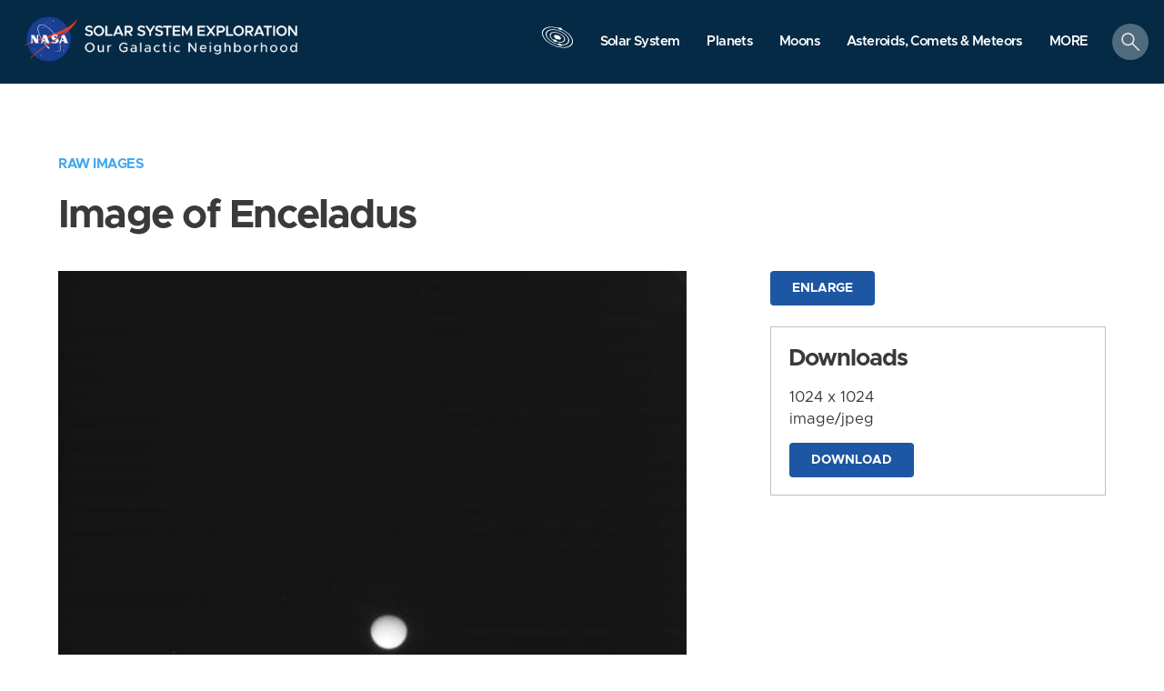

--- FILE ---
content_type: application/javascript
request_url: https://solarsystem.nasa.gov/assets/mbcms/vendor/jquery.fancybox3-bd543a29719f5c70e897670b5484b67824cc3c8eba68c8e4719d3cd6e2a5f542.js
body_size: 9620
content:
!function(e,t,i,n){"use strict";var o=i(e),a=i(t),r=i("html"),s=i.fancybox=function(){s.open.apply(this,arguments)},l=s.isTouch=t.createTouch!==n||e.ontouchstart!==n,c=function(e){return e&&e.hasOwnProperty&&e instanceof i},d=function(e){return e&&"string"===i.type(e)},p=function(e){return d(e)&&e.indexOf("%")>0},h=function(e,t){var i=parseFloat(e,10)||0;return t&&p(e)&&(i=s.getViewport()[t]/100*i),Math.ceil(i)},f=function(e,t){return h(e,t)+"px"},u=Date.now||function(){return+new Date},g=function(e){var t=d(e)?i(e):e;if(t&&t.length){t.removeClass("fancybox-wrap").stop(!0).trigger("onReset").hide().unbind();try{t.find("iframe").unbind().attr("src",l?"":"//about:blank"),setTimeout((function(){var e,n;(t.empty().remove(),!s.lock||s.coming||s.current)||(i(".fancybox-margin").removeClass("fancybox-margin"),e=o.scrollTop(),n=o.scrollLeft(),r.removeClass("fancybox-lock"),s.lock.remove(),s.lock=null,o.scrollTop(e).scrollLeft(n))}),150)}catch(e){}}};i.extend(s,{version:"3.0.0",defaults:{theme:"default",padding:15,margin:[30,55,30,55],loop:!0,arrows:!0,closeBtn:!0,expander:!l,caption:{type:"outside"},overlay:{closeClick:!0,speedIn:0,speedOut:250,showEarly:!0,css:{}},helpers:{},width:800,height:450,minWidth:100,minHeight:100,maxWidth:99999,maxHeight:99999,aspectRatio:!1,fitToView:!0,autoHeight:!0,autoWidth:!0,autoResize:!0,autoCenter:!l,topRatio:.5,leftRatio:.5,openEffect:"elastic",openSpeed:350,openEasing:"easeOutQuad",closeEffect:"elastic",closeSpeed:350,closeEasing:"easeOutQuad",nextEffect:"elastic",nextSpeed:350,nextEasing:"easeOutQuad",prevEffect:"elastic",prevSpeed:350,prevEasing:"easeOutQuad",autoPlay:!1,playSpeed:3e3,onCancel:i.noop,beforeLoad:i.noop,afterLoad:i.noop,beforeShow:i.noop,afterShow:i.noop,beforeClose:i.noop,afterClose:i.noop,ajax:{dataType:"html",headers:{"X-fancyBox":!0}},iframe:{scrolling:"auto",preload:!0},swf:{wmode:"transparent",allowfullscreen:"true",allowscriptaccess:"always"},keys:{next:{13:"left",34:"up",39:"left",40:"up"},prev:{8:"right",33:"down",37:"right",38:"down"},close:[27],play:[32],toggle:[70]},direction:{next:"left",prev:"right"},tpl:{wrap:'<div class="fancybox-wrap" tabIndex="-1"><div class="fancybox-inner"></div></div>',iframe:'<iframe id="fancybox-frame{rnd}" name="fancybox-frame{rnd}" class="fancybox-iframe" frameborder="0" vspace="0" hspace="0" webkitAllowFullScreen mozallowfullscreen allowFullScreen allowtransparency="true"></iframe>',error:'<p class="fancybox-error">{{ERROR}}</p>',closeBtn:'<a title="{{CLOSE}}" class="fancybox-close" href="javascript:;"></a>',next:'<a title="{{NEXT}}" class="fancybox-nav fancybox-next" href="javascript:;"><span></span></a>',prev:'<a title="{{PREV}}" class="fancybox-nav fancybox-prev" href="javascript:;"><span></span></a>'},locale:"en",locales:{en:{CLOSE:"Close",NEXT:"Next",PREV:"Previous",ERROR:"The requested content cannot be loaded. <br/> Please try again later.",EXPAND:"Display actual size",SHRINK:"Fit to the viewport",PLAY_START:"Start slideshow",PLAY_STOP:"Pause slideshow"},de:{CLOSE:"Schliessen",NEXT:"Vorw\xe4rts",PREV:"Zur\xfcck",ERROR:"Die angeforderten Daten konnten nicht geladen werden. <br/> Bitte versuchen Sie es sp\xe4ter nochmal.",EXPAND:"",SHRINK:"",PLAY_START:"",PLAY_STOP:""}},index:0,content:null,href:null,wrapCSS:"",modal:!1,locked:!0,preload:3,mouseWheel:!0,scrolling:"auto",scrollOutside:!0},current:null,coming:null,group:[],index:0,isActive:!1,isOpen:!1,isOpened:!1,isMaximized:!1,player:{timer:null,isActive:!1},ajaxLoad:null,imgPreload:null,helpers:{},open:function(e,t){e&&!1!==s.close(!0)&&(i.isPlainObject(t)||(t={}),s.opts=i.extend(!0,{},s.defaults,t),s.populate(e),s.group.length&&s._start(s.opts.index))},populate:function(e){var t=[];i.isArray(e)||(e=[e]),i.each(e,(function(o,a){var r,p,h,f,u,g=i.extend(!0,{},s.opts);if(i.isPlainObject(a))r=a;else if(d(a))r={href:a};else{if(!(c(a)||"object"===i.type(a)&&a.nodeType))return;p=i(a),(r=i(p).get(0)).href||(r={href:a}),r=i.extend({href:p.data("fancybox-href")||p.attr("href")||r.href,title:p.data("fancybox-title")||p.attr("title")||r.title,type:p.data("fancybox-type"),element:p},p.data("fancybox-options"))}r.type||!r.content&&!r.href||(r.type=r.content?"html":s.guessType(p,r.href)),"image"!==(h=r.type||s.opts.type)&&"swf"!==h||(g.autoWidth=g.autoHeight=!1,g.scrolling="visible"),"image"===h&&(g.aspectRatio=!0),"iframe"===h&&(g.autoWidth=!1,g.scrolling=l?"scroll":"visible"),e.length<2&&(g.margin=30),f=(r=i.extend(!0,{},g,r)).margin,u=r.padding,"number"===i.type(f)&&(r.margin=[f,f,f,f]),"number"===i.type(u)&&(r.padding=[u,u,u,u]),r.modal&&i.extend(!0,r,{closeBtn:!1,closeClick:!1,nextClick:!1,arrows:!1,mouseWheel:!1,keys:null,overlay:{closeClick:!1}}),r.autoSize!==n&&(r.autoWidth=r.autoHeight=!!r.autoSize),"auto"===r.width&&(r.autoWidth=!0),"auto"===r.height&&(r.autoHeight=!0),t.push(r)})),s.group=s.group.concat(t)},cancel:function(){var e=s.coming;e&&!1!==s.trigger("onCancel")&&(s.hideLoading(),s.ajaxLoad&&s.ajaxLoad.abort(),s.imgPreload&&(s.imgPreload.onload=s.imgPreload.onerror=null),e.wrap&&g(e.wrap),s.ajaxLoad=s.imgPreload=s.coming=null,s.current||s._afterZoomOut(e))},close:function(e){e&&"object"===i.type(e)&&e.preventDefault(),s.cancel(),s.isActive&&!s.coming&&!1!==s.trigger("beforeClose")&&(s.unbind(),s.isClosing=!0,s.lock&&s.lock.css("overflow","hidden"),s.isOpen&&!0!==e?(s.isOpen=s.isOpened=!1,s.transitions.close()):s._afterZoomOut())},prev:function(e){var t=s.current;t&&s.jumpto(t.index-1,d(e)?e:t.direction.prev)},next:function(e){var t=s.current;t&&s.jumpto(t.index+1,d(e)?e:t.direction.next)},jumpto:function(e,t){var i=s.current;s.coming&&s.coming.index===e||(s.cancel(),i.index==e?t=null:t||(t=i.direction[e>i.index?"next":"prev"]),s.direction=t,s._start(e))}}),i.extend(s,{guessType:function(e,t){var i=e&&e.prop("class")?e.prop("class").match(/fancybox\.(\w+)/):0,n=!1;return i?i[1]:(d(t)?t.match(/(^data:image\/.*,)|(\.(jp(e|g|eg)|gif|png|bmp|webp)((\?|#).*)?$)/i)?n="image":t.match(/\.(swf)((\?|#).*)?$/i)?n="swf":"#"===t.charAt(0)&&(n="inline"):d(e)&&(n="html"),n)},trigger:function(e,t){var n,o=t||s.coming||s.current;if(o){if(i.isFunction(o[e])&&(n=o[e].apply(o,Array.prototype.slice.call(arguments,1))),!1===n||"afterClose"===e&&s.isActive)return!1;o.helpers&&i.each(o.helpers,(function(t,n){var a,r=s.helpers[t];n&&r&&i.isFunction(r[e])&&(a=i.extend(!0,{},r.defaults,n),r.opts=a,r[e](a,o))})),i.event.trigger(e)}},reposition:function(e,t){var i,n=t||s.current,o=n&&n.wrap;s.isOpen&&o&&(i=s._getPosition(n),!1===e||e&&"scroll"===e.type?o.stop(!0).animate(i,200).css("overflow","visible"):o.css(i))},update:function(e){var t,n=e&&e.type,o=(u(),s.current);if(o&&s.isOpen){if("scroll"===n){if(s.wrap.outerHeight(!0)>s.getViewport().h)return;return s.didUpdate&&clearTimeout(s.didUpdate),void(s.didUpdate=setTimeout((function(){s.reposition(e),s.didUpdate=null}),50))}s.lock&&s.lock.css("overflow","hidden"),s._setDimension(),s.reposition(e),s.lock&&s.lock.css("overflow","auto"),"float"===o.caption.type&&(t=s.getViewport().w-(s.wrap.outerWidth(!0)-s.inner.width()),o.caption.wrap.css("width",t).css("marginLeft",-1*(.5*t-.5*s.inner.width()))),o.expander&&(o.canShrink?i(".fancybox-expand").show().attr("title",o.locales[o.locale].SHRINK):o.canExpand?i(".fancybox-expand").show().attr("title",o.locales[o.locale].EXPAND):i(".fancybox-expand").hide()),s.trigger("onUpdate")}},toggle:function(e){s.current&&s.isOpen&&(s.current.fitToView="boolean"===i.type(e)?e:!s.current.fitToView,s.update(!0))},hideLoading:function(){i("#fancybox-loading").remove()},showLoading:function(){var e,t;s.hideLoading(),e=i('<div id="fancybox-loading"></div>').click(s.cancel).appendTo("body"),s.defaults.fixed||(t=s.getViewport(),e.css({position:"absolute",top:.5*t.h+t.y,left:.5*t.w+t.x}))},getViewport:function(){return s.lock?{x:s.lock.scrollLeft(),y:s.lock.scrollTop(),w:s.lock[0].clientWidth,h:s.lock[0].clientHeight}:{x:o.scrollLeft(),y:o.scrollTop(),w:l&&e.innerWidth?e.innerWidth:o.width(),h:l&&e.innerHeight?e.innerHeight:o.height()}},unbind:function(){c(s.wrap)&&s.wrap.unbind(".fb"),c(s.inner)&&s.inner.unbind(".fb"),a.unbind(".fb"),o.unbind(".fb")},rebind:function(){var e,t=s.current;s.unbind(),t&&s.isOpen&&(o.bind("orientationchange.fb"+(l?"":" resize.fb")+(t.autoCenter&&!t.locked?" scroll.fb":""),s.update),(e=t.keys)&&a.bind("keydown.fb",(function(o){var a=o.which||o.keyCode,r=o.target||o.srcElement;if(27===a&&s.coming)return!1;o.ctrlKey||o.altKey||o.shiftKey||o.metaKey||r&&(r.type||i(r).is("[contenteditable]"))||i.each(e,(function(e,r){return r[a]!==n?(o.preventDefault(),t.group.length>1&&s[e](r[a]),!1):i.inArray(a,r)>-1?(o.preventDefault(),"play"===e?s.slideshow.toggle():s[e](),!1):void 0}))})),s.lastScroll=u(),t.mouseWheel&&s.group.length>1&&s.wrap.bind("DOMMouseScroll.fb mousewheel.fb MozMousePixelScroll.fb",(function(e){var t=e.originalEvent,i=t.target||0,n=t.wheelDelta||t.detail||0,o=t.wheelDeltaX||0,a=t.wheelDeltaY||0,r=u();i&&i.style&&(!i.style.overflow||"hidden"!==i.style.overflow)&&(i.clientWidth&&i.scrollWidth>i.clientWidth||i.clientHeight&&i.scrollHeight>i.clientHeight)||0===n||s.current&&s.current.canShrink||(t.stopPropagation(),s.lastScroll&&r-s.lastScroll<80?s.lastScroll=r:(s.lastScroll=r,t.axis&&(t.axis===t.HORIZONTAL_AXIS?o=-1*n:t.axis===t.VERTICAL_AXIS&&(a=-1*n)),0===o?a>0?s.prev("down"):s.next("up"):o>0?s.prev("right"):s.next("left")))})),s.touch.init())},rebuild:function(){var e=s.current;e.wrap.find(".fancybox-nav, .fancybox-close, .fancybox-expand").remove(),e.arrows&&s.group.length>1&&((e.loop||e.index>0)&&i(s._translate(e.tpl.prev)).appendTo(s.inner).bind("click.fb",s.prev),(e.loop||e.index<s.group.length-1)&&i(s._translate(e.tpl.next)).appendTo(s.inner).bind("click.fb",s.next)),e.closeBtn&&i(s._translate(e.tpl.closeBtn)).appendTo(s.wrap).bind("click.fb",s.close),e.expander&&"image"===e.type&&(i('<a title="Expand image" class="fancybox-expand" href="javascript:;"></a>').appendTo(s.inner).bind("click.fb",s.toggle),!e.canShrink&&e.canExpand)},_start:function(e){var t,n;if(s.opts.loop&&(e<0&&(e=s.group.length+e%s.group.length),e%=s.group.length),!(t=s.group[e]))return!1;(t=i.extend(!0,{},s.opts,t)).group=s.group,t.index=e,s.coming=t,!1!==s.trigger("beforeLoad")?(s.isActive=!0,s._build(),a.bind("keydown.loading",(function(e){27===(e.which||e.keyCode)&&(a.unbind(".loading"),e.preventDefault(),s.cancel())})),t.overlay&&t.overlay.showEarly&&s.overlay.open(t.overlay),"image"===(n=t.type)?s._loadImage():"ajax"===n?s._loadAjax():"iframe"===n?s._loadIframe():"inline"===n?s._loadInline():"html"===n||"swf"===n?s._afterLoad():s._error()):s.coming=null},_build:function(){var e,t,n,l=s.coming,c=l.caption.type;l.wrap=e=i('<div class="fancybox-wrap"></div>').appendTo(l.parent||"body").addClass("fancybox-"+l.theme),l.inner=i('<div class="fancybox-inner"></div>').appendTo(e),l["outside"===c||"float"===c?"inner":"wrap"].addClass("fancybox-skin fancybox-"+l.theme+"-skin"),l.locked&&l.overlay&&s.defaults.fixed&&(s.lock||(s.lock=i('<div id="fancybox-lock"></div>').appendTo(e.parent())),s.lock.unbind().append(e),l.overlay.closeClick&&s.lock.click((function(e){i(e.target).is(s.lock)&&s.close()})),(a.height()>o.height()||"scroll"===r.css("overflow-y"))&&(i("*:visible").filter((function(){return"fixed"===i(this).css("position")&&!i(this).hasClass("fancybox-overlay")&&"fancybox-lock"!==i(this).attr("id")})).addClass("fancybox-margin"),r.addClass("fancybox-margin")),t=o.scrollTop(),n=o.scrollLeft(),r.addClass("fancybox-lock"),o.scrollTop(t).scrollLeft(n)),s.trigger("onReady")},_error:function(e){s.coming&&(i.extend(s.coming,{type:"html",autoWidth:!0,autoHeight:!0,closeBtn:!0,minWidth:0,minHeight:0,padding:[15,15,15,15],scrolling:"visible",hasError:e,content:s._translate(s.coming.tpl.error)}),s._afterLoad())},_loadImage:function(){var e=s.imgPreload=new Image;e.onload=function(){this.onload=this.onerror=null,i.extend(s.coming,{width:this.width,height:this.height,content:i(this).addClass("fancybox-image")}),s._afterLoad()},e.onerror=function(){this.onload=this.onerror=null,s._error("image")},e.src=s.coming.href,(!0!==e.complete||e.width<1)&&s.showLoading()},_loadAjax:function(){var e,t,n=s.coming,o=n.href;e=o.split(/\s+/,2),o=e.shift(),t=e.shift(),s.showLoading(),s.ajaxLoad=i.ajax(i.extend({},n.ajax,{url:n.href,error:function(e,t){s.coming&&"abort"!==t?s._error("ajax",e):s.hideLoading()},success:function(e,o){"success"===o&&(t&&(e=i("<div>").html(e).find(t)),n.content=e,s._afterLoad())}}))},_loadIframe:function(){var e,t=s.coming;t.content=e=i(t.tpl.iframe.replace(/\{rnd\}/g,(new Date).getTime())).attr("scrolling",l?"auto":t.iframe.scrolling),t.iframe.preload&&(s.showLoading(),s._setDimension(t),t.wrap.addClass("fancybox-tmp"),e.one("load.fb",(function(){t.iframe.preload&&(i(this).data("ready",1),i(this).bind("load.fb",s.update),s._afterLoad())}))),e.attr("src",t.href).appendTo(t.inner),t.iframe.preload?1!==e.data("ready")&&s.showLoading():s._afterLoad()},_loadInline:function(){var e=s.coming,t=e.href;e.content=i(d(t)?t.replace(/.*(?=#[^\s]+$)/,""):t),e.content.length?s._afterLoad():s._error()},_preloadImages:function(){var e,t,i=s.group,n=s.current,o=i.length,a=n.preload?Math.min(n.preload,o-1):0;for(t=1;t<=a;t+=1)(e=i[(n.index+t)%o])&&"image"===e.type&&e.href&&((new Image).src=e.href)},_afterLoad:function(){var e=s.coming,t=s.current;if(a.unbind(".loading"),!e||!1===s.isActive||!1===s.trigger("afterLoad",e,t))return s.hideLoading(),e&&e.wrap&&g(e.wrap),t||s._afterZoomOut(e),void(s.coming=null);i.extend(s,{wrap:e.wrap.addClass("fancybox-type-"+e.type+" fancybox-"+(l?"mobile":"desktop")+" fancybox-"+e.theme+"-"+(l?"mobile":"desktop")+" "+e.wrapCSS),inner:e.inner,current:e,previous:t}),s._prepare(),s.trigger("beforeShow",e,t),s.isOpen=!1,s.coming=null,s._setDimension(),s.hideLoading(),e.overlay&&!s.overlay.el&&s.overlay.open(e.overlay),s.transitions.open()},_prepare:function(){var e,t=s.current,n=t.content||"",o=t.wrap,a=t.inner,r=t.margin,l=t.padding,p=t.href,h=t.type,u=(t.scrolling,t.caption),g=t.title,m=u.type,y="fancybox-placeholder",w="fancybox-display";"iframe"!==h&&c(n)&&n.length&&(n.data(y)||n.data(w,n.css("display")).data(y,i('<div class="'+y+'"></div>').insertAfter(n).hide()),n=n.show().detach(),t.wrap.bind("onReset",(function(){i(this).find(n).length&&n.css("display",n.data(w)).replaceAll(n.data(y)).data(y,!1).data(w,!1)}))),"swf"===h&&(n='<object id="fancybox-swf" classid="clsid:D27CDB6E-AE6D-11cf-96B8-444553540000" width="100%" height="100%"><param name="movie" value="'+p+'"></param>',e="",i.each(t.swf,(function(t,i){n+='<param name="'+t+'" value="'+i+'"></param>',e+=" "+t+'="'+i+'"'})),n+='<embed src="'+p+'" type="application/x-shockwave-flash" width="100%" height="100%"'+e+"></embed></object>"),c(n)&&n.parent().is(t.inner)||(t.inner.append(n),t.content=t.inner.children(":last")),i.each(["Top","Right","Bottom","Left"],(function(e,t){r[e]&&o.css("margin"+t,f(r[e])),l[e]&&("Bottom"===t&&"outside"===m||o.css("padding"+t,f(l[e])),"outside"!==m&&"float"!==m||(a.css("border"+t+"Width",f(l[e])),"Top"!==t&&"Left"!==t||a.css("margin"+t,f(-1*l[e]))))})),i.isFunction(g)&&(g=g.call(t.element,t)),d(g)&&""!==i.trim(g)&&(t.caption.wrap=i('<div class="fancybox-title fancybox-title-'+m+'-wrap">'+g+"</div>").appendTo(t["over"===m?"inner":"wrap"]),"float"===m&&t.caption.wrap.width(s.getViewport().w-(s.wrap.outerWidth(!0)-s.inner.width())).wrapInner("<div></div>"))},_setDimension:function(e){var t,i,n,o,a,r,l,d,u,g,m,y,w,x,v,b=s.getViewport(),_=e||s.current,k=_.wrap,T=_.inner,C=_.width,O=_.height,L=_.minWidth,W=_.minHeight,E=_.maxWidth,S=_.maxHeight,H=_.margin,M=_.scrollOutside?_.scrollbarWidth:0,A=(H=_.margin,_.padding),R=_.scrolling,P=1;if(t=(R=R.split(","))[0],i=R[1]||t,_.inner.css("overflow-x","yes"===t?"scroll":"no"===t?"hidden":t).css("overflow-y","yes"===i?"scroll":"no"===i?"hidden":i),o=H[1]+H[3]+A[1]+A[3],n=H[0]+H[2]+A[0]+A[2],L=h(p(L)?h(L,"w")-o:L),E=h(p(E)?h(E,"w")-o:E),W=h(p(W)?h(W,"h")-n:W),S=h(p(S)?h(S,"h")-n:S),a=h(p(C)?h(C,"w")-o:C),r=h(p(O)?h(O,"h")-n:O),_.fitToView&&(E=Math.min(E,h("100%","w")-o),S=Math.min(S,h("100%","h")-n)),g=b.w,m=b.h,"iframe"===_.type){if(d=_.content,k.removeClass("fancybox-tmp"),(_.autoWidth||_.autoHeight)&&d&&1===d.data("ready"))try{d[0].contentWindow&&d[0].contentWindow.document.location&&(u=d.contents().find("body"),T.addClass("fancybox-tmp"),T.width(screen.width-o).height(99999),M&&u.css("overflow-x","hidden"),_.autoWidth&&(a=u.outerWidth(!0)),_.autoHeight&&(r=u.outerHeight(!0)),T.removeClass("fancybox-tmp"))}catch(e){}}else(_.autoWidth||_.autoHeight)&&"image"!==_.type&&"swf"!==_.type&&(T.addClass("fancybox-tmp"),_.autoWidth?T.width("auto"):T.width(E),_.autoHeight?T.height("auto"):T.height(S),_.autoWidth&&(a=T[0].scrollWidth||T.width()),_.autoHeight&&(r=T[0].scrollHeight||T.height()),T.removeClass("fancybox-tmp"));if(C=a,O=r,l=a/r,!_.autoResize)return k.css({width:f(C),height:"auto"}),void T.css({width:f(C),height:f(O)});if(_.aspectRatio?(C>E&&(O=(C=E)/l),O>S&&(C=(O=S)*l),C<L&&(O=(C=L)/l),O<W&&(C=(O=W)*l)):(C=Math.max(L,Math.min(C,E)),_.autoHeight&&"iframe"!==_.type&&(T.width(C),r=O=T[0].scrollHeight),O=Math.max(W,Math.min(O,S))),k.css({width:f(C),height:"auto"}),T.css({width:f(C),height:f(O)}),y=h(k.outerWidth(!0)),w=h(k.outerHeight(!0)),_.fitToView)if(_.aspectRatio)for(;(y>g||w>m)&&C>L&&O>W&&!(P++>30);)O=Math.max(W,Math.min(S,O-10)),(C=h(O*l))<L&&(O=h((C=L)/l)),C>E&&(O=h((C=E)/l)),k.css({width:f(C)}),T.css({width:f(C),height:f(O)}),y=h(k.outerWidth(!0)),w=h(k.outerHeight(!0));else C=Math.max(L,Math.min(C,C-(y-g))),O=Math.max(W,Math.min(O,O-(w-m)));M&&"auto"===t&&(O<T[0].scrollHeight||c(_.content)&&_.content[0]&&O<_.content[0].offsetHeight)&&C+o+M<E&&(C+=M),k.css({width:C}),T.css({width:f(C),height:f(O)}),y=h(k.outerWidth(!0)),w=h(k.outerHeight(!0)),x=(y>g||w>m)&&C>L&&O>W,v=(y<g||w<m)&&(_.aspectRatio?C<E&&O<S&&C<a&&O<r:(C<E||O<S)&&(C<a||O<r)),_.canShrink=x,_.canExpand=v,!d&&_.autoHeight&&O>W&&O<S&&!v&&T.height("auto")},_getPosition:function(e){var t=e||s.current,i=t.wrap,n=s.getViewport(),o=n.y,a=n.x;return{top:f(Math.max(o,o+(n.h-i.outerHeight(!0))*t.topRatio)),left:f(Math.max(a,a+(n.w-i.outerWidth(!0))*t.leftRatio)),width:f(i.width()),height:f(i.height())}},_afterZoomIn:function(){var e=s.current;e&&(s.lock&&s.lock.css("overflow","auto"),s.isOpen=s.isOpened=!0,s.rebuild(),s.rebind(),e.caption&&e.caption.wrap&&e.caption.wrap.show().css({visibility:"visible",opacity:0,left:0}).animate({opacity:1},"fast"),s.update(),s.wrap.css("overflow","visible").addClass("fancybox-open").focus(),s[s.wrap.hasClass("fancybox-skin")?"wrap":"inner"].addClass("fancybox-"+e.theme+"-skin-open"),e.caption&&e.caption.wrap&&e.caption.wrap.show().css("left",0).animate({opacity:1},"fast"),e.margin[2]>0&&i('<div class="fancybox-spacer"></div>').css("height",f(e.margin[2]-2)).appendTo(s.wrap),s.trigger("afterShow"),s._preloadImages(),e.autoPlay&&!s.slideshow.isActive&&s.slideshow.start())},_afterZoomOut:function(e){var t=function(){g(".fancybox-wrap")};s.hideLoading(),(e=e||s.current)&&e.wrap&&e.wrap.hide(),i.extend(s,{group:[],opts:{},coming:null,current:null,isActive:!1,isOpened:!1,isOpen:!1,isClosing:!1,wrap:null,skin:null,inner:null}),s.trigger("afterClose",e),s.coming||s.current||(e.overlay?s.overlay.close(e.overlay,t):t())},_translate:function(e){var t=s.coming||s.current,i=t.locales[t.locale];return e.replace(/\{\{(\w+)\}\}/g,(function(e,t){var o=i[t];return o===n?e:o}))}}),s.transitions={_getOrig:function(e){var t=e||s.current,i=t.wrap,n=t.element,a=t.orig,r=s.getViewport(),l={},d=50,p=50;return!a&&n&&n.is(":visible")&&((a=n.find("img:first:visible")).length||(a=n)),!a&&t.group[0].element&&(a=t.group[0].element.find("img:visible:first")),c(a)&&a.is(":visible")?(l=a.offset(),a.is("img")&&(d=a.outerWidth(),p=a.outerHeight()),s.lock&&(l.top-=o.scrollTop(),l.left-=o.scrollLeft())):(l.top=r.y+(r.h-p)*t.topRatio,l.left=r.x+(r.w-d)*t.leftRatio),l={top:f(l.top-.5*(i.outerHeight(!0)-i.height())),left:f(l.left-.5*(i.outerWidth(!0)-i.width())),width:f(d),height:f(p)}},_getCenter:function(e){var t=e||s.current,i=t.wrap,n=s.getViewport(),o=n.y,a=n.x;return{top:f(Math.max(o,o+(n.h-i.outerHeight(!0))*t.topRatio)),left:f(Math.max(a,a+(n.w-i.outerWidth(!0))*t.leftRatio)),width:f(i.width()),height:f(i.height())}},_prepare:function(e,t){var i=e||s.current,n=i.wrap,o=i.inner;n.height(n.height()),o.css({width:100*o.width()/n.width()+"%",height:Math.floor(100*o.height()/n.height()*100)/100+"%"}),!0===t&&n.find(".fancybox-title, .fancybox-spacer, .fancybox-close, .fancybox-nav").remove(),o.css("overflow","hidden")},fade:function(e,t){var n=this._getCenter(e),o={opacity:0};return"open"===t||"changeIn"===t?[i.extend(n,o),{opacity:1}]:[{},o]},drop:function(e,t){var n=i.extend(this._getCenter(e),{opacity:1}),o=i.extend({},n,{opacity:0,top:f(Math.max(s.getViewport().y-e.margin[0],h(n.top)-200))});return"open"===t||"changeIn"===t?[o,n]:[{},o]},elastic:function(e,t){var n,o,a,r=e.wrap,l=e.margin,c=s.getViewport(),d=s.direction,p=this._getCenter(e),f=i.extend({},p),u=i.extend({},p);return"open"===t?f=this._getOrig(e):"close"===t?(f={},u=this._getOrig(e)):d&&(n="up"===d||"down"===d?"top":"left",o="up"===d||"left"===d?200:-200,"changeIn"===t?(a=h(f[n])+o,a="left"===d?Math.min(a,c.x+c.w-l[3]-r.outerWidth()-1):"right"===d?Math.max(a,c.x-l[1]):"up"===d?Math.min(a,c.y+c.h-l[0]-r.outerHeight()-1):Math.max(a,c.y-l[2]),f[n]=a):(a=h(r.css(n))-o,f={},a="left"===d?Math.max(a,c.x-l[3]):"right"===d?Math.min(a,c.x+c.w-l[1]-r.outerWidth()-1):"up"===d?Math.max(a,c.y-l[0]):Math.min(a,c.y+c.h-l[2]-r.outerHeight()-1),u[n]=a)),"open"===t||"changeIn"===t?(f.opacity=0,u.opacity=1):u.opacity=0,[f,u]},open:function(){var e,t,n,o,a,r=s.current,l=s.previous;s.direction;l&&l.wrap.stop(!0).removeClass("fancybox-opened"),s.isOpened?(e=r.nextEffect,n=r.nextSpeed,o=r.nextEasing,a="changeIn"):(e=r.openEffect,n=r.openSpeed,o=r.openEasing,a="open"),"none"===e?s._afterZoomIn():(t=this[e](r,a),"elastic"===e&&this._prepare(r),r.wrap.css(t[0]),r.wrap.animate(t[1],n,o,s._afterZoomIn)),l&&(s.isOpened&&"none"!==l.prevEffect?(l.wrap.stop(!0).removeClass("fancybox-opened"),t=this[l.prevEffect](l,"changeOut"),this._prepare(l,!0),l.wrap.animate(t[1],l.prevSpeed,l.prevEasing,(function(){g(l.wrap)}))):g(i(".fancybox-wrap").not(r.wrap)))},close:function(){var e,t=s.current,i=t.wrap.stop(!0).removeClass("fancybox-opened"),n=t.closeEffect;if("none"===n)return s._afterZoomOut();this._prepare(t,!0),e=this[n](t,"close"),i.addClass("fancybox-animating").animate(e[1],t.closeSpeed,t.closeEasing,s._afterZoomOut)}},s.slideshow={_clear:function(){this._timer&&clearTimeout(this._timer)},_set:function(){this._clear(),s.current&&this.isActive&&(this._timer=setTimeout(s.next,this._speed))},_timer:null,_speed:null,isActive:!1,start:function(e){var t=s.current;t&&(t.loop||t.index<t.group.length-1)&&(this.stop(),this.isActive=!0,this._speed=e||t.playSpeed,a.bind({"beforeLoad.player":i.proxy(this._clear,this),"onUpdate.player":i.proxy(this._set,this),"onCancel.player beforeClose.player":i.proxy(this.stop,this)}),this._set(),s.trigger("onPlayStart"))},stop:function(){this._clear(),a.unbind(".player"),this.isActive=!1,this._timer=this._speed=null,s.trigger("onPlayEnd")},toggle:function(){this.isActive?this.stop():this.start.apply(this,arguments)}},s.overlay={el:null,theme:"",open:function(e){var t,n,a=this,r=this.el,l=s.defaults.fixed;e=i.extend({},s.defaults.overlay,e),r?r.stop(!0).removeAttr("style").unbind(".overlay"):r=i('<div class="fancybox-overlay'+(l?" fancybox-overlay-fixed":"")+'"></div>').appendTo(e.parent||"body"),e.closeClick&&r.bind("click.overlay",(function(){return s.lastTouch&&u()-s.lastTouch<300||(s.isActive?s.close():a.close()),!1})),(n=e.theme||(s.coming?s.coming.theme:"default"))!==this.theme&&r.removeClass("fancybox-"+this.theme+"-overlay"),this.theme=n,r.addClass("fancybox-"+n+"-overlay").css(e.css),t=r.css("opacity"),!this.el&&t<1&&e.speedIn&&r.css({opacity:0,filter:"alpha(opacity=0)"}).fadeTo(e.speedIn,t),this.el=r,l||(o.bind("resize.overlay",i.proxy(this.update,this)),this.update())},close:function(e,t){e=i.extend({},s.defaults.overlay,e),this.el&&this.el.stop(!0).fadeOut(e.speedOut,(function(){o.unbind("resize.overlay"),i(".fancybox-overlay").remove(),s.overlay.el=null,i.isFunction(t)&&t()}))},update:function(){this.el.css({width:"100%",height:"100%"}),this.el.width(a.width()).height(a.height())}},s.touch={startX:0,wrapX:0,dx:0,isMoving:!1,_start:function(e){s.current;var t=e.originalEvent.touches?e.originalEvent.touches[0]:e,n=u();if(s.isOpen&&!s.wrap.is(":animated")&&(i(e.target).is(s.inner)||i(e.target).parent().is(s.inner))){if(s.lastTouch&&n-s.lastTouch<300)return e.preventDefault(),s.lastTouch=n,this._cancel(!0),s.toggle(),!1;s.lastTouch=n,s.wrap&&s.wrap.outerWidth()>s.getViewport().w||(e.preventDefault(),t&&s.wrap&&s.wrap.outerWidth()<s.getViewport().w&&(this.startX=t.pageX,this.wrapX=s.wrap.position().left,this.isMoving=!0,s.inner.bind("touchmove.fb",i.proxy(this._move,this)).one("touchend.fb touchcancel.fb",i.proxy(this._cancel,this))))}},_move:function(e){var t=e.originalEvent.touches?e.originalEvent.touches[0]:e,i=this.startX-t.pageX;this.isMoving&&s.isOpen&&(this.dx=i,s.current.wrap.outerWidth(!0)<=o.width()&&(Math.abs(i)>=50?(e.preventDefault(),this.last=0,this._cancel(!0),i>0?s.next("left"):s.prev("right")):Math.abs(i)>3&&(e.preventDefault(),this.last=0,s.wrap.css("left",this.wrapX-i))))},_clear:function(){this.startX=this.wrapX=this.dx=0,this.isMoving=!1},_cancel:function(){s.inner&&s.inner.unbind("touchmove.fb"),s.isOpen&&Math.abs(this.dx)>3&&s.reposition(!1),this._clear()},init:function(){s.inner&&s.touch&&(this._cancel(!0),s.inner.bind("touchstart.fb",i.proxy(this._start,this)))}},i.easing.easeOutQuad||(i.easing.easeOutQuad=function(e,t,i,n,o){return-n*(t/=o)*(t-2)+i}),a.ready((function(){var t,a,l,c,d,p;i.scrollbarWidth===n&&(i.scrollbarWidth=function(){var e=i('<div style="width:50px;height:50px;overflow:auto"><div/></div>').appendTo("body"),t=e.children(),n=t.innerWidth()-t.height(99).innerWidth();return e.remove(),n}),i.support.fixedPosition===n&&(i.support.fixedPosition=(d=i('<div style="position:fixed;top:20px;padding:0;margin:0;border:0;"></div>').appendTo("body"),p="fixed"===d.css("position")&&(d[0].offsetTop>18&&d[0].offsetTop<22||15===d[0].offsetTop),d.remove(),p)),i.extend(s.defaults,{scrollbarWidth:i.scrollbarWidth(),fixed:i.support.fixedPosition,parent:i("body")}),l=o.scrollTop(),c=o.scrollLeft(),t=i(e).width(),r.addClass("fancybox-lock-test"),a=i(e).width(),r.removeClass("fancybox-lock-test"),o.scrollTop(l).scrollLeft(c),s.lockMargin=a-t,i("<style type='text/css'>.fancybox-margin{margin-right:"+s.lockMargin+"px;}</style>").appendTo("head"),i("script[src*='jquery.fancybox.js']").length>0&&i("script[src*='jquery.fancybox.js']").attr("src").match(/autorun/)&&i("a[href$='.jpg'],a[href$='.png'],a[href$='.gif'],.fancybox").attr("data-fancybox-group","gallery").fancybox()})),i.fn.fancybox=function(e){var t=this,n=!!this.length&&this.selector,o=n&&n.indexOf("()")<0&&!(e&&!1===e.live),r=function(a){var r=o?i(n):t,l=i(this).blur(),c=e.groupAttr||"data-fancybox-group",d=l.attr(c),p=this.rel;!d&&p&&"nofollow"!==p&&(c="rel",d=p),d&&(l=r.filter("["+c+'="'+d+'"]'),e.index=l.index(this)),l.length&&(a.preventDefault(),s.open(l.get(),e))};return e=e||{},o?a.undelegate(n,"click.fb-start").delegate(n+":not('.fancybox-close,.fancybox-nav,.fancybox-wrap')","click.fb-start",r):t.unbind("click.fb-start").bind("click.fb-start",r),this}}(window,document,jQuery);